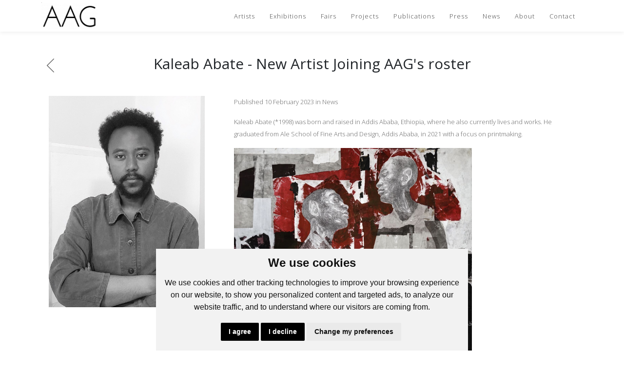

--- FILE ---
content_type: text/html; charset=UTF-8
request_url: https://afriartgallery.org/news/kaleab-abate-new-artist-joining-aag-s-roster
body_size: 443747
content:
<title>
    Kaleab Abate - New Artist Joining AAG&#039;s roster | News - Afriart Gallery
</title>





<!DOCTYPE html>
<html dir="ltr" lang="en-US">
<head>
	<meta http-equiv="content-type" content="text/html; charset=utf-8" />
    <meta name="viewport" content="width=device-width, initial-scale=1" />

    
    
    <link rel="preconnect" href="https://fonts.gstatic.com">
    <link href="https://fonts.googleapis.com/css2?family=Open+Sans:wght@300;400;700&display=swap" rel="stylesheet">

    
            <link rel="stylesheet" href="https://afriartgallery.org/themes/vela/css/app.css?id=0f8756132b36a6e6311e" type="text/css" />
    
    
    
	<link rel="icon" type="image/png" href="https://artfundi.fra1.digitaloceanspaces.com/1760616a2fef4785adc26cd4711c5dd3/569/conversions/2020-logo-Josefin-sans-copy-favicon.png">


    
    
    <meta name="description" content="Founded in 2002 and located in Kampala, Afriart Gallery (AAG) has since become a leading contemporary art gallery representing artists from Africa.&amp;nbsp;">
    <meta name="keywords" content="art, exhibitions, artworks, artists, galleries, collections, contemporary art, modern art, creative projects, curated content, art viewing, online exhibitions, cultural content, creative spaces">
    <meta name="author" content="Afriart Gallery">
    <link rel="canonical" href="https://afriartgallery.org/news/kaleab-abate-new-artist-joining-aag-s-roster">

    <!-- OpenGraph (Facebook, LinkedIn) -->
    <meta property="og:title" content="Kaleab Abate - New Artist Joining AAG&#039;s roster | News - Afriart Gallery">
    <meta property="og:description" content="Founded in 2002 and located in Kampala, Afriart Gallery (AAG) has since become a leading contemporary art gallery representing artists from Africa.&amp;nbsp;">
    <meta property="og:type" content="website">
    <meta property="og:url" content="https://afriartgallery.org/news/kaleab-abate-new-artist-joining-aag-s-roster">
    <meta property="og:site_name" content="Afriart Gallery">

            <meta property="og:image" content="https://artfundi.fra1.digitaloceanspaces.com/1760616a2fef4785adc26cd4711c5dd3/2108/conversions/Kaleab-Abate%2C-portrait-2022-%282%29-xlarge.jpg">
    
    <!-- Twitter Card (Twitter/X sharing) -->
    <meta name="twitter:card" content="summary_large_image">
    <meta name="twitter:title" content="Kaleab Abate - New Artist Joining AAG&#039;s roster | News - Afriart Gallery">
    <meta name="twitter:description" content="Founded in 2002 and located in Kampala, Afriart Gallery (AAG) has since become a leading contemporary art gallery representing artists from Africa.&amp;nbsp;">

            <meta name="twitter:image" content="https://artfundi.fra1.digitaloceanspaces.com/1760616a2fef4785adc26cd4711c5dd3/2108/conversions/Kaleab-Abate%2C-portrait-2022-%282%29-xlarge.jpg">
    

	        	
                
    <script>
        document.addEventListener("contextmenu", function (e){
            e.preventDefault();
        }, false);
    </script>
</head>

<body class="vela">
	<div id="wrapper" class="clearfix">
        <div class="menu">
    <nav class="navbar fixed-top navbar-expand-lg navbar-light">
        <div class="container">
            <a class="navbar-brand" href="https://afriartgallery.org">
                <img src="https://artfundi.fra1.digitaloceanspaces.com/1760616a2fef4785adc26cd4711c5dd3/345/conversions/2020-logo-Josefin-sans-medium.png" style="max-width:150px; max-height: 55px; object-fit: contain;" alt="Afriart Gallery" title="Afriart Gallery">
            </a>
            <button class="navbar-toggler" type="button" data-toggle="collapse" data-target="#navbarSupportedContent"
                aria-controls="navbarSupportedContent" aria-expanded="false" aria-label="Toggle navigation">
                <span class="navbar-toggler-icon"></span>
            </button>

            <div class="collapse navbar-collapse" id="navbarSupportedContent">
                <ul class="navbar-nav ml-auto">

                    
                                                                        <li class="nav-item">
                                <a href="https://afriartgallery.org/artists" class="nav-link ">Artists</a>
                            </li>
                                            
                    
                                            <li class="nav-item">
                            <a href="https://afriartgallery.org/exhibitions" class="nav-link ">Exhibitions</a>
                        </li>
                    
                    
                                            <li class="nav-item">
                            <a href="https://afriartgallery.org/fairs" class="nav-link ">Fairs</a>
                        </li>
                    
                    
                                            <li class="nav-item">
                            <a href="https://afriartgallery.org/projects" class="nav-link ">Projects</a>
                        </li>
                    
                                            <li class="nav-item">
                            <a href="https://afriartgallery.org/publications" class="nav-link ">Publications</a>
                        </li>
                    
                    
                                                                                                        <li class="nav-item">
                                    <a href="https://afriartgallery.org/press" class="nav-link ">Press</a>
                                </li>
                                                                        
                                            <li class="nav-item">
                            <a href="https://afriartgallery.org/news" class="nav-link ">News</a>
                        </li>
                    
                    
                                            <li class="nav-item">
                            <a href="https://afriartgallery.org/about" class="nav-link ">About</a>
                        </li>
                    
                                            <li class="nav-item">
                            <a href="https://afriartgallery.org/contact" class="nav-link ">Contact</a>
                        </li>
                    
                </ul>
            </div>
        </div>
    </nav>
</div>

<style>
    li.nav-item a {
        color: #444444 !important;
    }
    li.nav-item a:hover {
        color: #888888 !important;
    }
    li.nav-item a.active {
        border-bottom: 1px solid #888888;
        color: #888888 !important;
    }
    @media screen and (max-width:1024px) {
        a.active {
            border-bottom: 1px solid #888888 !important;
        }
    }
</style>

    	<script type="text/javascript">

    setTimeout(function() {
        $('.successMsg').fadeOut('fast');
    }, 4000); // <-- time in milliseconds

</script>		<div class="container">
    <div class="my-5 px-2">
        <a href="https://afriartgallery.org">
        <div class="backButton">
            <svg xmlns="http://www.w3.org/2000/svg" width="20.828" height="28.828" viewBox="0 0 20.828 38.828">
                <g id="Group_22" data-name="Group 22" transform="translate(-149.086 -237.086)">
                    <line id="Line_15" data-name="Line 15" x1="18" y2="18" transform="translate(150.5 238.5)" fill="none" stroke="#707070" stroke-linecap="round" stroke-width="2"></line>
                    <line id="Line_16" data-name="Line 16" x1="18" y2="18" transform="translate(168.5 256.5) rotate(90)" fill="none" stroke="#707070" stroke-linecap="round" stroke-width="2"></line>
                </g>
            </svg>
        </div>
        </a>
        <h1 class="page-detail-title">Kaleab Abate - New Artist Joining AAG&#039;s roster</h1>
    </div>

    <div class="row my-5">
        <div class="col-md-4 col-12">
                            <img src="https://artfundi.fra1.digitaloceanspaces.com/1760616a2fef4785adc26cd4711c5dd3/2108/conversions/Kaleab-Abate%2C-portrait-2022-%282%29-xlarge.jpg" class="img-fluid">
                    </div>

        <div class="col-md-8 col-12">
            <div class="description-block">
                <p>Published 10 February 2023 in News </p>
                <p></p>
                <p><p>Kaleab Abate (*1998) was born and raised in Addis Ababa, Ethiopia, where he also currently lives and works. He graduated from Ale School of Fine Arts and Design, Addis Ababa, in 2021 with a focus on printmaking. </p><p><img src="[data-uri]" style="width: 487.905px;" data-filename="Kaleab Abate, Exaggerated Dreams, 2022, Mixed Media on Paper, 96.5x92cm, Image Courtesy of Afriart Gallery_1.JPG"><br></p><p>“My compositions are loaded with unexpected forms and textures. The majority in my work is unrealistic. Figures are distorted, shapes are erratic, and color options are limited. The vast majority of events are unreal. This daring fantasy has piqued my interest. My creations, however, have a considerable amount of realism. That is why I regard my works as fantasized realities.” - Kaleab Abate<br></p><p>Employing various printmaking techniques, different materials, charcoal drawing, and others, allows him to experiment with different layers in his works on paper and canvas. Beginning with a portrait in which he focuses on emotions and expression rather than the likeness of his subject, he then allows the material and printmaking patterns to guide his compositions intuitively. He allows bodily shapes to fragment and deforms into layers, some rich, others delicate, half-transparent, or patterned, adding his distinct surreal twist. Abate’s layering technique becomes a process to imagine and visualize the complex depths of the stories that may or may not live within the bodies he depicts.</p><p><a href="https://afriartgallery.org/artists/kaleab-abate" target="_blank">CLICK HERE</a> to read more and view available works. </p></p>
            </div>
        </div>
    </div>
</div>
        
        
		<footer class="footer">

    <div class="container">
        <div class="">
            <div class="row inside">

                <div class="col">

                    
                    <p class="heading">Afriart Gallery</p>
                                            <p>
                            <span><p class="MsoNormal" style="margin-right: 0px; margin-left: 0px; padding: 0px; line-height: 1.6; text-rendering: optimizelegibility;">Founded in 2002 and located in Kampala, Afriart Gallery (AAG) has since become a leading contemporary art gallery representing artists from Africa.&nbsp;</p><p class="MsoNormal" style="margin-right: 0px; margin-left: 0px; padding: 0px; line-height: 1.6; text-rendering: optimizelegibility;"><br></p></span>
                        </p>
                                    </div>

                                <div class="col">
                    <p class="heading">AAG Kampala</p>

                                            <p>Address: 110-112 Seventh Street, Kampala, Uganda</p>
                    
                                            <p>Tel: +256701630640</p>
                    
                    <p>Email: <a href="/cdn-cgi/l/email-protection" class="__cf_email__" data-cfemail="a7c3c6d2c3cee7c6c1d5cec6d5d3c0c6cbcbc2d5de89c8d5c0">[email&#160;protected]</a></p>
                </div>
                
                                <div class="col">
                    <p class="heading">Silhouette Projects Residency</p>

                                            <p>Address: Plot 110-112, 7th Street Industrial Area</p>
                    
                                            <p>Tel: +256701630640</p>
                    
                    <p>Email: <a href="/cdn-cgi/l/email-protection" class="__cf_email__" data-cfemail="cdbebd8dacabbfa4acbfb9aaaca1a1a8bfb4e3a2bfaa">[email&#160;protected]</a></p>
                </div>
                
                                <div class="col">
                    <p class="heading">Let's Connect</p>
                    <div class="align-self-center">

                        
                        
                        
                                                <a href="https://www.instagram.com/afriartgallery/" target="_blank">
                            <svg style="margin-left:5px;" width="20px" height="20px" viewBox="0 0 256 256" version="1.1"
                                xmlns="http://www.w3.org/2000/svg" xmlns:xlink="http://www.w3.org/1999/xlink"
                                preserveAspectRatio="xMidYMid">
                                <g>
                                    <path
                                        d="M127.999746,23.06353 C162.177385,23.06353 166.225393,23.1936027 179.722476,23.8094161 C192.20235,24.3789926 198.979853,26.4642218 203.490736,28.2166477 C209.464938,30.5386501 213.729395,33.3128586 218.208268,37.7917319 C222.687141,42.2706052 225.46135,46.5350617 227.782844,52.5092638 C229.535778,57.0201472 231.621007,63.7976504 232.190584,76.277016 C232.806397,89.7746075 232.93647,93.8226147 232.93647,128.000254 C232.93647,162.177893 232.806397,166.225901 232.190584,179.722984 C231.621007,192.202858 229.535778,198.980361 227.782844,203.491244 C225.46135,209.465446 222.687141,213.729903 218.208268,218.208776 C213.729395,222.687649 209.464938,225.461858 203.490736,227.783352 C198.979853,229.536286 192.20235,231.621516 179.722476,232.191092 C166.227425,232.806905 162.179418,232.936978 127.999746,232.936978 C93.8200742,232.936978 89.772067,232.806905 76.277016,232.191092 C63.7971424,231.621516 57.0196391,229.536286 52.5092638,227.783352 C46.5345536,225.461858 42.2700971,222.687649 37.7912238,218.208776 C33.3123505,213.729903 30.538142,209.465446 28.2166477,203.491244 C26.4637138,198.980361 24.3784845,192.202858 23.808908,179.723492 C23.1930946,166.225901 23.0630219,162.177893 23.0630219,128.000254 C23.0630219,93.8226147 23.1930946,89.7746075 23.808908,76.2775241 C24.3784845,63.7976504 26.4637138,57.0201472 28.2166477,52.5092638 C30.538142,46.5350617 33.3123505,42.2706052 37.7912238,37.7917319 C42.2700971,33.3128586 46.5345536,30.5386501 52.5092638,28.2166477 C57.0196391,26.4642218 63.7971424,24.3789926 76.2765079,23.8094161 C89.7740994,23.1936027 93.8221066,23.06353 127.999746,23.06353 M127.999746,0 C93.2367791,0 88.8783247,0.147348072 75.2257637,0.770274749 C61.601148,1.39218523 52.2968794,3.55566141 44.1546281,6.72008828 C35.7374966,9.99121548 28.5992446,14.3679613 21.4833489,21.483857 C14.3674532,28.5997527 9.99070739,35.7380046 6.71958019,44.1551362 C3.55515331,52.2973875 1.39167714,61.6016561 0.769766653,75.2262718 C0.146839975,88.8783247 0,93.2372872 0,128.000254 C0,162.763221 0.146839975,167.122183 0.769766653,180.774236 C1.39167714,194.398852 3.55515331,203.703121 6.71958019,211.845372 C9.99070739,220.261995 14.3674532,227.400755 21.4833489,234.516651 C28.5992446,241.632547 35.7374966,246.009293 44.1546281,249.28042 C52.2968794,252.444847 61.601148,254.608323 75.2257637,255.230233 C88.8783247,255.85316 93.2367791,256 127.999746,256 C162.762713,256 167.121675,255.85316 180.773728,255.230233 C194.398344,254.608323 203.702613,252.444847 211.844864,249.28042 C220.261995,246.009293 227.400247,241.632547 234.516143,234.516651 C241.632039,227.400755 246.008785,220.262503 249.279912,211.845372 C252.444339,203.703121 254.607815,194.398852 255.229725,180.774236 C255.852652,167.122183 256,162.763221 256,128.000254 C256,93.2372872 255.852652,88.8783247 255.229725,75.2262718 C254.607815,61.6016561 252.444339,52.2973875 249.279912,44.1551362 C246.008785,35.7380046 241.632039,28.5997527 234.516143,21.483857 C227.400247,14.3679613 220.261995,9.99121548 211.844864,6.72008828 C203.702613,3.55566141 194.398344,1.39218523 180.773728,0.770274749 C167.121675,0.147348072 162.762713,0 127.999746,0 Z M127.999746,62.2703115 C91.698262,62.2703115 62.2698034,91.69877 62.2698034,128.000254 C62.2698034,164.301738 91.698262,193.730197 127.999746,193.730197 C164.30123,193.730197 193.729689,164.301738 193.729689,128.000254 C193.729689,91.69877 164.30123,62.2703115 127.999746,62.2703115 Z M127.999746,170.667175 C104.435741,170.667175 85.3328252,151.564259 85.3328252,128.000254 C85.3328252,104.436249 104.435741,85.3333333 127.999746,85.3333333 C151.563751,85.3333333 170.666667,104.436249 170.666667,128.000254 C170.666667,151.564259 151.563751,170.667175 127.999746,170.667175 Z M211.686338,59.6734287 C211.686338,68.1566129 204.809755,75.0337031 196.326571,75.0337031 C187.843387,75.0337031 180.966297,68.1566129 180.966297,59.6734287 C180.966297,51.1902445 187.843387,44.3136624 196.326571,44.3136624 C204.809755,44.3136624 211.686338,51.1902445 211.686338,59.6734287 Z"
                                        fill="#ffffff"></path>
                                </g>
                            </svg>
                        </a>
                        
                                                                        <a href="https://www.youtube.com/@afriartgallery6477" target="_blank" style="margin-left:10px;">
                            <svg fill="#444" version="1.1" xmlns="http://www.w3.org/2000/svg" xmlns:xlink="http://www.w3.org/1999/xlink" width="20px" height="20px" viewBox="0 0 512 512" xml:space="preserve">

                                <g id="7935ec95c421cee6d86eb22ecd1368a9">

                                <path style="display: inline;" d="M34.354,0.5h45.959l29.604,91.096h2.863L141.013,0.5h46.353l-53.107,133.338v94.589H88.641V138.08   L34.354,0.5z M192.193,98.657c0-13.374,5.495-24.003,16.493-31.938c10.984-7.934,25.749-11.901,44.3-11.901   c16.893,0,30.728,4.192,41.506,12.55c10.805,8.358,16.193,19.112,16.193,32.287v89.2c0,14.771-5.301,26.373-15.868,34.782   c-10.579,8.408-25.151,12.625-43.684,12.625c-17.859,0-32.143-4.342-42.866-13.024c-10.709-8.683-16.074-20.36-16.074-35.057   V98.657z M234.205,191.424c0,4.766,1.44,8.409,4.354,11.029c2.907,2.595,7.055,3.867,12.451,3.867c5.532,0,9.93-1.297,13.18-3.942   c3.256-2.669,4.891-6.313,4.891-10.954V97.359c0-3.768-1.672-6.812-4.99-9.132c-3.318-2.321-7.679-3.494-13.081-3.494   c-4.972,0-9.027,1.173-12.133,3.494c-3.119,2.32-4.672,5.364-4.672,9.132V191.424z M459.992,57.588v172.711h-40.883v-19.063   c-7.547,7.037-15.381,12.375-23.541,16.069c-8.146,3.643-16.068,5.489-23.729,5.489c-9.455,0-16.592-2.57-21.383-7.71   c-4.791-5.141-7.186-12.85-7.186-23.13V57.588h40.895v132.39c0,4.117,0.861,7.061,2.57,8.907c1.723,1.822,4.492,2.745,8.322,2.745   c3.018,0,6.824-1.223,11.4-3.643c4.604-2.42,8.82-5.514,12.65-9.282V57.588H459.992z M421.68,363.262   c-2.008-2.221-5.203-3.368-9.594-3.368c-4.59,0-7.883,1.147-9.879,3.368c-1.996,2.245-2.994,5.963-2.994,11.153v10.754h25.473   v-10.754C424.686,369.225,423.688,365.507,421.68,363.262z M300.855,444.228c2.195,0.898,4.516,1.322,6.961,1.322   c3.543,0,6.113-0.849,7.785-2.595c1.67-1.722,2.494-4.591,2.494-8.533v-62.178c0-4.191-1.023-7.36-3.068-9.531   c-2.059-2.171-5.064-3.244-8.957-3.244c-2.059,0-4.092,0.399-6.102,1.198c-2.008,0.823-3.991,2.096-5.95,3.792v75.402   C296.364,441.907,298.646,443.354,300.855,444.228z M490.496,312.587c0-29.941-30.754-54.219-68.654-54.219   c-54.068-1.822-109.396-2.62-165.842-2.521c-56.427-0.1-111.756,0.698-165.843,2.521c-37.881,0-68.633,24.277-68.633,54.219   c-2.277,23.678-3.263,47.381-3.175,71.085c-0.087,23.703,0.898,47.406,3.175,71.11c0,29.916,30.752,54.192,68.633,54.192   c54.087,1.797,109.416,2.596,165.843,2.521c56.446,0.075,111.774-0.724,165.842-2.521c37.9,0,68.654-24.276,68.654-54.192   c2.27-23.704,3.254-47.407,3.154-71.11C493.75,359.968,492.766,336.265,490.496,312.587z M121.251,463.465v1.797H88.778v-1.797   V321.644H55.182v-1.771v-22.605v-1.771h99.672v1.771v22.605v1.771h-33.603V463.465z M236.768,341.33v122.135v1.797h-28.831v-1.797   v-11.901c-5.327,5.064-10.848,8.882-16.592,11.527c-5.757,2.619-11.334,3.942-16.748,3.942c-6.662,0-11.684-1.847-15.065-5.515   c-3.387-3.692-5.078-9.231-5.078-16.617v-1.797V341.33v-1.772h28.844v1.772v93.216c0,2.92,0.599,5.065,1.802,6.363   c1.217,1.322,3.175,1.971,5.876,1.971c2.127,0,4.803-0.873,8.047-2.595c3.231-1.747,6.2-3.967,8.914-6.662V341.33v-1.772h28.831   V341.33z M347.775,370.847v66.943v1.797c0,8.808-2.258,15.544-6.773,20.235c-4.518,4.641-11.055,6.986-19.588,6.986   c-5.639,0-10.652-0.898-15.07-2.695c-4.428-1.821-8.532-4.616-12.325-8.384v7.735v1.797h-29.105v-1.797V297.267v-1.771h29.105   v1.771v52.297c3.893-3.793,8.009-6.662,12.376-8.608c4.379-1.971,8.809-2.969,13.273-2.969c9.107,0,16.094,2.645,20.896,7.935   c4.803,5.289,7.211,12.999,7.211,23.13V370.847z M454.365,374.64v29.767v1.797h-55.152v21.581c0,6.513,0.947,11.029,2.844,13.549   c1.908,2.521,5.152,3.793,9.742,3.793c4.779,0,8.135-1.073,10.043-3.219c1.896-2.121,2.844-6.837,2.844-14.123v-6.811v-1.796h29.68   v1.796v7.51v1.796c0,12.7-3.605,22.257-10.84,28.694c-7.225,6.438-18.016,9.631-32.375,9.631c-12.912,0-23.066-3.418-30.49-10.229   c-7.41-6.812-11.127-16.193-11.127-28.096v-1.796V374.64v-1.771c0-10.754,4.078-19.512,12.213-26.299   c8.146-6.762,18.689-10.155,31.588-10.155c13.199,0,23.328,3.144,30.416,9.406c7.061,6.264,10.615,15.296,10.615,27.048V374.64z">

                                </path>

                                </g>

                            </svg>
                        </a>
                                                                                                <a href="https://www.artsy.net/partner/afriart-gallery" target="_blank" style="margin-left:10px;">
                            <svg xmlns="http://www.w3.org/2000/svg" viewBox="0 -50 64 64" width="20px" height="20px"><path d="M.005-50h64v64h-64z" fill="#444"/><path d="M4.35-45.65h55.3v55.3H4.35z" fill="#fff"/><path d="M46.62 9.67V.554h4.198V9.67zM24.308-38.706H19.55l-8.27 21.278h4.755l2.172-5.9h7.477l2.142 5.9h4.757zm-4.823 11.48l2.442-6.668 2.417 6.668z" fill="#444"/></svg>
                        </a>
                                            </div>
                </div>
                
            </div>

            <div class="col-12 text-center text-sm powered_by">
                <a href="https://artfundi.tech" target="_blank">Powered by Artfundi</a> |
                <a href="https://artfundi.tech" target="_blank">Copyright &copy; 2026 </a>
                                <a href="https://afriartgallery.org/login">Login</a>
                            </div>

        </div>

    </div>
</footer>

    </div>
        <script data-cfasync="false" src="/cdn-cgi/scripts/5c5dd728/cloudflare-static/email-decode.min.js"></script><script src="https://afriartgallery.org/themes/vela/js/app.js?id=8f998364addb4ab479fe328d3b24fc8f"></script>
    		    <script>
        $('.toast').toast('show');
    </script>
                
    <script type="text/javascript" src="//www.freeprivacypolicy.com/public/cookie-consent/4.1.0/cookie-consent.js"
    charset="UTF-8" SameSite="None"></script>

    <script type="text/javascript" charset="UTF-8">
        document.addEventListener('DOMContentLoaded', function() {
            cookieconsent.run({
                "notice_banner_type": "simple",
                "consent_type": "express",
                "palette": "light",
                "language": "en",
                "page_load_consent_levels": ["strictly-necessary"],
                "notice_banner_reject_button_hide": false,
                "preferences_center_close_button_hide": false,
                "page_refresh_confirmation_buttons": false,
                "website_name": 'afriartgallery.org'
            });
        });
        if (typeof gtag !== "function") {
            window.gtag = function () {};
        }
        function setConsent(allGranted) {
            gtag('consent', 'update', {
            ad_storage: allGranted ? 'granted' : 'denied',
            analytics_storage: allGranted ? 'granted' : 'denied',
            ad_user_data: allGranted ? 'granted' : 'denied',
            ad_personalization: allGranted ? 'granted' : 'denied'
            });
        }

        function bindConsentButtons() {
            const acceptBtn  = document.querySelector('.cc-nb-okagree');
            const declineBtn = document.querySelector('.cc-nb-reject');
            const saveBtn    = document.querySelector('.cc-cp-foot-save');

            if (acceptBtn && !acceptBtn._bound) {
            acceptBtn._bound = true;
            acceptBtn.addEventListener('click', () => setConsent(true));
            }

            if (declineBtn && !declineBtn._bound) {
            declineBtn._bound = true;
            declineBtn.addEventListener('click', () => setConsent(false));
            }

            if (saveBtn && !saveBtn._bound) {
            saveBtn._bound = true;
            saveBtn.addEventListener('click', () => setConsent(false));
            }
        }

        bindConsentButtons();
        const observer = new MutationObserver(bindConsentButtons);
        observer.observe(document.documentElement, { childList: true, subtree: true });
    </script>

<a href="#" id="open_preferences_center">Update cookies preferences</a>

<style>
    .freeprivacypolicy-com---nb-simple {
        position: fixed;
        bottom: 0;
        right: 0 !important;
        left: 50% !important;
        margin-left: -25% !important;
        display: flex;
        height: auto !important;
        justify-content: center;
    }

    .cc-cp-foot-byline {
        visibility: hidden;
        display: none;
    }

    .freeprivacypolicy-com---is-hidden {
        visibility: hidden;
        display: none
    }

    .cc-nb-reject,
    .cc-nb-okagree,
    .cc-cp-foot-save {
        background-color: #000000 !important;
    }

    .cc-pc-head-close {
        border-color: #000000 !important;
    }

    .cc-nb-main-container {
        padding: 16px !important;
        text-align: center !important;
    }
</style>


<script defer src="https://static.cloudflareinsights.com/beacon.min.js/vcd15cbe7772f49c399c6a5babf22c1241717689176015" integrity="sha512-ZpsOmlRQV6y907TI0dKBHq9Md29nnaEIPlkf84rnaERnq6zvWvPUqr2ft8M1aS28oN72PdrCzSjY4U6VaAw1EQ==" data-cf-beacon='{"version":"2024.11.0","token":"3779b2e9fb6e46f4b77b1b3ebb263905","r":1,"server_timing":{"name":{"cfCacheStatus":true,"cfEdge":true,"cfExtPri":true,"cfL4":true,"cfOrigin":true,"cfSpeedBrain":true},"location_startswith":null}}' crossorigin="anonymous"></script>
</body>
</html>
